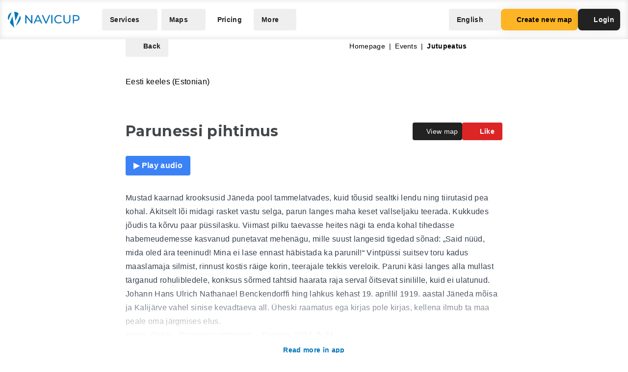

--- FILE ---
content_type: application/javascript
request_url: https://navicup.com/frontpage/public/dist/assets/AppleStore-dtRjXeIA.js
body_size: 5278
content:
import{_ as t}from"./app-C7LbIjfd.js";import{c as h,G as a,o as p}from"./languages-DjGBg7kH.js";const i={},l={href:"https://apps.apple.com/us/app/navicup/id1360920272",target:"_blank","aria-label":"iOS App Store Button"};function H(e,C){return p(),h("a",l,[...C[0]||(C[0]=[a('<svg width="135" height="40" viewBox="0 0 135 40" fill="none" xmlns="http://www.w3.org/2000/svg"><path d="M130.197 40H4.729C2.122 40 0 37.872 0 35.267V4.726C0 2.12 2.122 0 4.729 0H130.197C132.803 0 135 2.12 135 4.726V35.267C135 37.872 132.803 40 130.197 40Z" fill="#222222"></path><path d="M134.032 35.268C134.032 37.384 132.318 39.098 130.198 39.098H4.72901C2.61001 39.098 0.890015 37.384 0.890015 35.268V4.725C0.890015 2.61 2.61001 0.889999 4.72901 0.889999H130.197C132.318 0.889999 134.031 2.61 134.031 4.725L134.032 35.268Z" fill="#222222"></path><path d="M30.128 19.784C30.099 16.561 32.767 14.993 32.889 14.92C31.378 12.717 29.036 12.416 28.213 12.392C26.246 12.185 24.338 13.569 23.336 13.569C22.314 13.569 20.771 12.412 19.108 12.446C16.968 12.479 14.966 13.718 13.868 15.642C11.602 19.565 13.292 25.33 15.463 28.501C16.549 30.054 17.818 31.788 19.479 31.727C21.104 31.66 21.711 30.691 23.672 30.691C25.615 30.691 26.185 31.727 27.879 31.688C29.623 31.66 30.721 30.128 31.769 28.561C33.024 26.781 33.528 25.028 33.548 24.938C33.507 24.924 30.161 23.647 30.128 19.784Z" fill="white"></path><path d="M26.928 10.306C27.802 9.213 28.4 7.726 28.234 6.217C26.969 6.273 25.387 7.092 24.476 8.161C23.67 9.103 22.95 10.647 23.136 12.099C24.557 12.205 26.016 11.382 26.928 10.306Z" fill="white"></path><path d="M53.645 31.504H51.374L50.13 27.595H45.806L44.621 31.504H42.41L46.694 18.196H49.34L53.645 31.504ZM49.755 25.955L48.63 22.48C48.511 22.125 48.288 21.289 47.959 19.973H47.919C47.788 20.539 47.577 21.375 47.287 22.48L46.182 25.955H49.755Z" fill="white"></path><path d="M64.662 26.588C64.662 28.22 64.221 29.51 63.339 30.457C62.549 31.3 61.568 31.721 60.397 31.721C59.133 31.721 58.225 31.267 57.672 30.359H57.632V35.414H55.5V25.067C55.5 24.041 55.473 22.988 55.421 21.908H57.296L57.415 23.429H57.455C58.166 22.283 59.245 21.711 60.693 21.711C61.825 21.711 62.77 22.158 63.526 23.053C64.284 23.949 64.662 25.127 64.662 26.588ZM62.49 26.666C62.49 25.732 62.28 24.962 61.858 24.356C61.397 23.724 60.778 23.408 60.002 23.408C59.476 23.408 58.998 23.584 58.571 23.931C58.143 24.281 57.863 24.738 57.732 25.304C57.666 25.568 57.633 25.784 57.633 25.954V27.554C57.633 28.252 57.847 28.841 58.275 29.322C58.703 29.803 59.259 30.043 59.943 30.043C60.746 30.043 61.371 29.733 61.818 29.115C62.266 28.496 62.49 27.68 62.49 26.666Z" fill="white"></path><path d="M75.699 26.588C75.699 28.22 75.258 29.51 74.375 30.457C73.586 31.3 72.605 31.721 71.434 31.721C70.17 31.721 69.262 31.267 68.71 30.359H68.67V35.414H66.538V25.067C66.538 24.041 66.511 22.988 66.459 21.908H68.334L68.453 23.429H68.493C69.203 22.283 70.282 21.711 71.731 21.711C72.862 21.711 73.807 22.158 74.565 23.053C75.32 23.949 75.699 25.127 75.699 26.588ZM73.527 26.666C73.527 25.732 73.316 24.962 72.894 24.356C72.433 23.724 71.816 23.408 71.039 23.408C70.512 23.408 70.035 23.584 69.607 23.931C69.179 24.281 68.9 24.738 68.769 25.304C68.704 25.568 68.67 25.784 68.67 25.954V27.554C68.67 28.252 68.884 28.841 69.31 29.322C69.738 29.802 70.294 30.043 70.98 30.043C71.783 30.043 72.408 29.733 72.855 29.115C73.303 28.496 73.527 27.68 73.527 26.666Z" fill="white"></path><path d="M88.039 27.772C88.039 28.904 87.646 29.825 86.857 30.536C85.99 31.313 84.783 31.701 83.232 31.701C81.8 31.701 80.652 31.425 79.783 30.872L80.277 29.095C81.213 29.661 82.24 29.945 83.359 29.945C84.162 29.945 84.787 29.763 85.236 29.401C85.683 29.039 85.906 28.553 85.906 27.947C85.906 27.407 85.722 26.952 85.353 26.583C84.986 26.214 84.373 25.871 83.517 25.554C81.187 24.685 80.023 23.412 80.023 21.738C80.023 20.644 80.431 19.747 81.248 19.049C82.062 18.35 83.148 18.001 84.506 18.001C85.717 18.001 86.723 18.212 87.526 18.633L86.993 20.371C86.243 19.963 85.395 19.759 84.446 19.759C83.696 19.759 83.11 19.944 82.69 20.312C82.335 20.641 82.157 21.042 82.157 21.517C82.157 22.043 82.36 22.478 82.768 22.82C83.123 23.136 83.768 23.478 84.704 23.847C85.849 24.308 86.69 24.847 87.231 25.465C87.77 26.081 88.039 26.852 88.039 27.772Z" fill="white"></path><path d="M95.088 23.508H92.738V28.167C92.738 29.352 93.152 29.944 93.982 29.944C94.363 29.944 94.679 29.911 94.929 29.845L94.988 31.464C94.568 31.621 94.015 31.7 93.33 31.7C92.488 31.7 91.83 31.443 91.355 30.93C90.882 30.416 90.644 29.554 90.644 28.343V23.506H89.244V21.906H90.644V20.149L92.738 19.517V21.906H95.088V23.508Z" fill="white"></path><path d="M105.691 26.627C105.691 28.102 105.269 29.313 104.427 30.26C103.544 31.235 102.372 31.721 100.911 31.721C99.503 31.721 98.382 31.254 97.546 30.32C96.71 29.386 96.292 28.207 96.292 26.786C96.292 25.299 96.722 24.081 97.585 23.134C98.446 22.186 99.608 21.712 101.069 21.712C102.477 21.712 103.61 22.179 104.465 23.114C105.283 24.021 105.691 25.192 105.691 26.627ZM103.479 26.696C103.479 25.811 103.29 25.052 102.907 24.419C102.46 23.653 101.821 23.271 100.993 23.271C100.136 23.271 99.485 23.654 99.038 24.419C98.655 25.053 98.466 25.824 98.466 26.736C98.466 27.621 98.655 28.38 99.038 29.012C99.499 29.778 100.143 30.16 100.974 30.16C101.788 30.16 102.427 29.77 102.888 28.992C103.281 28.347 103.479 27.58 103.479 26.696Z" fill="white"></path><path d="M112.621 23.783C112.41 23.744 112.185 23.724 111.949 23.724C111.199 23.724 110.619 24.007 110.211 24.574C109.856 25.074 109.678 25.706 109.678 26.469V31.504H107.547L107.567 24.93C107.567 23.824 107.54 22.817 107.487 21.909H109.344L109.422 23.745H109.481C109.706 23.114 110.061 22.606 110.547 22.225C111.022 21.882 111.535 21.711 112.088 21.711C112.285 21.711 112.463 21.725 112.621 21.75V23.783Z" fill="white"></path><path d="M122.156 26.252C122.156 26.634 122.131 26.956 122.078 27.219H115.682C115.707 28.167 116.016 28.892 116.61 29.392C117.149 29.839 117.846 30.063 118.702 30.063C119.649 30.063 120.513 29.912 121.29 29.609L121.624 31.089C120.716 31.485 119.644 31.682 118.407 31.682C116.919 31.682 115.751 31.244 114.901 30.369C114.053 29.494 113.628 28.319 113.628 26.845C113.628 25.398 114.023 24.193 114.814 23.232C115.642 22.206 116.761 21.693 118.169 21.693C119.552 21.693 120.599 22.206 121.31 23.232C121.873 24.047 122.156 25.055 122.156 26.252ZM120.123 25.699C120.137 25.067 119.998 24.521 119.709 24.06C119.34 23.467 118.773 23.171 118.01 23.171C117.313 23.171 116.746 23.46 116.313 24.04C115.958 24.501 115.747 25.054 115.682 25.698H120.123V25.699Z" fill="white"></path><path d="M49.05 10.009C49.05 11.186 48.697 12.072 47.992 12.667C47.339 13.216 46.411 13.491 45.209 13.491C44.613 13.491 44.103 13.465 43.676 13.413V6.98199C44.233 6.89199 44.833 6.84599 45.481 6.84599C46.626 6.84599 47.489 7.09499 48.071 7.59299C48.723 8.15599 49.05 8.96099 49.05 10.009ZM47.945 10.038C47.945 9.27499 47.743 8.68999 47.339 8.28199C46.935 7.87499 46.345 7.67099 45.568 7.67099C45.238 7.67099 44.957 7.69299 44.724 7.73899V12.628C44.853 12.648 45.089 12.657 45.432 12.657C46.234 12.657 46.853 12.434 47.289 11.988C47.725 11.542 47.945 10.892 47.945 10.038Z" fill="white"></path><path d="M54.909 11.037C54.909 11.762 54.702 12.356 54.288 12.822C53.854 13.301 53.279 13.54 52.561 13.54C51.869 13.54 51.318 13.311 50.907 12.851C50.497 12.392 50.292 11.813 50.292 11.115C50.292 10.385 50.503 9.786 50.927 9.321C51.351 8.856 51.921 8.623 52.639 8.623C53.331 8.623 53.887 8.852 54.308 9.311C54.708 9.757 54.909 10.333 54.909 11.037ZM53.822 11.071C53.822 10.636 53.728 10.263 53.541 9.952C53.321 9.576 53.008 9.388 52.601 9.388C52.18 9.388 51.86 9.576 51.64 9.952C51.452 10.263 51.359 10.642 51.359 11.09C51.359 11.525 51.453 11.898 51.64 12.209C51.867 12.585 52.183 12.773 52.591 12.773C52.991 12.773 53.305 12.582 53.531 12.199C53.725 11.882 53.822 11.506 53.822 11.071Z" fill="white"></path><path d="M62.765 8.71899L61.29 13.433H60.33L59.719 11.386C59.564 10.875 59.438 10.367 59.34 9.86299H59.321C59.23 10.381 59.104 10.888 58.942 11.386L58.293 13.433H57.322L55.935 8.71899H57.012L57.545 10.96C57.674 11.49 57.78 11.995 57.865 12.473H57.884C57.962 12.079 58.091 11.577 58.273 10.97L58.942 8.71999H59.796L60.437 10.922C60.592 11.459 60.718 11.976 60.815 12.474H60.844C60.915 11.989 61.022 11.472 61.164 10.922L61.736 8.71999H62.765V8.71899Z" fill="white"></path><path d="M68.198 13.433H67.15V10.733C67.15 9.901 66.834 9.48499 66.2 9.48499C65.889 9.48499 65.638 9.599 65.443 9.828C65.25 10.057 65.152 10.327 65.152 10.636V13.432H64.104V10.066C64.104 9.652 64.091 9.203 64.066 8.717H64.987L65.036 9.454H65.065C65.187 9.225 65.369 9.036 65.608 8.885C65.892 8.709 66.21 8.62 66.558 8.62C66.998 8.62 67.364 8.762 67.655 9.047C68.017 9.396 68.198 9.917 68.198 10.609V13.433Z" fill="white"></path><path d="M71.088 13.433H70.041V6.556H71.088V13.433Z" fill="white"></path><path d="M77.258 11.037C77.258 11.762 77.051 12.356 76.637 12.822C76.203 13.301 75.627 13.54 74.91 13.54C74.217 13.54 73.666 13.311 73.256 12.851C72.846 12.392 72.641 11.813 72.641 11.115C72.641 10.385 72.852 9.786 73.276 9.321C73.7 8.856 74.27 8.623 74.987 8.623C75.68 8.623 76.235 8.852 76.657 9.311C77.057 9.757 77.258 10.333 77.258 11.037ZM76.17 11.071C76.17 10.636 76.076 10.263 75.889 9.952C75.67 9.576 75.356 9.388 74.95 9.388C74.528 9.388 74.208 9.576 73.989 9.952C73.801 10.263 73.708 10.642 73.708 11.09C73.708 11.525 73.802 11.898 73.989 12.209C74.216 12.585 74.532 12.773 74.94 12.773C75.34 12.773 75.653 12.582 75.879 12.199C76.074 11.882 76.17 11.506 76.17 11.071Z" fill="white"></path><path d="M82.33 13.433H81.389L81.311 12.89H81.282C80.96 13.323 80.501 13.54 79.905 13.54C79.46 13.54 79.1 13.397 78.829 13.113C78.583 12.855 78.46 12.534 78.46 12.153C78.46 11.577 78.7 11.138 79.183 10.834C79.665 10.53 80.343 10.381 81.216 10.388V10.3C81.216 9.679 80.89 9.369 80.237 9.369C79.772 9.369 79.362 9.486 79.008 9.718L78.795 9.03C79.233 8.759 79.774 8.623 80.412 8.623C81.644 8.623 82.262 9.273 82.262 10.573V12.309C82.262 12.78 82.285 13.155 82.33 13.433ZM81.242 11.813V11.086C80.086 11.066 79.508 11.383 79.508 12.036C79.508 12.282 79.574 12.466 79.709 12.589C79.844 12.712 80.016 12.773 80.221 12.773C80.451 12.773 80.666 12.7 80.862 12.555C81.059 12.409 81.18 12.224 81.225 11.997C81.236 11.946 81.242 11.884 81.242 11.813Z" fill="white"></path><path d="M88.285 13.433H87.355L87.306 12.676H87.277C86.98 13.252 86.474 13.54 85.763 13.54C85.195 13.54 84.722 13.317 84.347 12.871C83.972 12.425 83.785 11.846 83.785 11.135C83.785 10.372 83.988 9.754 84.396 9.282C84.791 8.842 85.275 8.622 85.851 8.622C86.484 8.622 86.927 8.835 87.179 9.262H87.199V6.556H88.248V12.163C88.248 12.622 88.26 13.045 88.285 13.433ZM87.199 11.445V10.659C87.199 10.523 87.189 10.413 87.17 10.329C87.111 10.077 86.984 9.865 86.791 9.694C86.596 9.523 86.361 9.437 86.09 9.437C85.699 9.437 85.393 9.592 85.168 9.903C84.945 10.214 84.832 10.611 84.832 11.096C84.832 11.562 84.939 11.94 85.154 12.231C85.381 12.541 85.687 12.696 86.07 12.696C86.414 12.696 86.689 12.567 86.898 12.308C87.1 12.069 87.199 11.781 87.199 11.445Z" fill="white"></path><path d="M97.248 11.037C97.248 11.762 97.041 12.356 96.627 12.822C96.193 13.301 95.619 13.54 94.9 13.54C94.209 13.54 93.658 13.311 93.246 12.851C92.836 12.392 92.631 11.813 92.631 11.115C92.631 10.385 92.842 9.786 93.266 9.321C93.69 8.856 94.26 8.623 94.979 8.623C95.67 8.623 96.227 8.852 96.647 9.311C97.047 9.757 97.248 10.333 97.248 11.037ZM96.162 11.071C96.162 10.636 96.068 10.263 95.881 9.952C95.66 9.576 95.348 9.388 94.94 9.388C94.52 9.388 94.2 9.576 93.979 9.952C93.791 10.263 93.698 10.642 93.698 11.09C93.698 11.525 93.792 11.898 93.979 12.209C94.206 12.585 94.522 12.773 94.93 12.773C95.33 12.773 95.645 12.582 95.871 12.199C96.064 11.882 96.162 11.506 96.162 11.071Z" fill="white"></path><path d="M102.883 13.433H101.836V10.733C101.836 9.901 101.52 9.48499 100.885 9.48499C100.574 9.48499 100.323 9.599 100.129 9.828C99.935 10.057 99.838 10.327 99.838 10.636V13.432H98.789V10.066C98.789 9.652 98.777 9.203 98.752 8.717H99.672L99.721 9.454H99.75C99.873 9.225 100.055 9.036 100.293 8.885C100.578 8.709 100.895 8.62 101.244 8.62C101.683 8.62 102.049 8.762 102.34 9.047C102.703 9.396 102.883 9.917 102.883 10.609V13.433Z" fill="white"></path><path d="M109.936 9.504H108.782V11.794C108.782 12.376 108.987 12.667 109.393 12.667C109.581 12.667 109.737 12.651 109.86 12.618L109.887 13.413C109.68 13.491 109.408 13.53 109.073 13.53C108.659 13.53 108.337 13.404 108.104 13.152C107.87 12.9 107.754 12.476 107.754 11.881V9.504H107.065V8.719H107.754V7.855L108.781 7.545V8.718H109.935V9.504H109.936Z" fill="white"></path><path d="M115.484 13.433H114.435V10.753C114.435 9.908 114.119 9.485 113.486 9.485C113 9.485 112.668 9.73 112.486 10.22C112.455 10.323 112.437 10.449 112.437 10.597V13.432H111.39V6.556H112.437V9.397H112.457C112.787 8.88 113.26 8.622 113.873 8.622C114.307 8.622 114.666 8.764 114.951 9.049C115.306 9.404 115.484 9.932 115.484 10.63V13.433Z" fill="white"></path><path d="M121.207 10.853C121.207 11.041 121.193 11.199 121.168 11.328H118.025C118.039 11.794 118.189 12.149 118.48 12.395C118.746 12.615 119.089 12.725 119.509 12.725C119.974 12.725 120.398 12.651 120.78 12.502L120.944 13.23C120.497 13.424 119.971 13.521 119.362 13.521C118.632 13.521 118.057 13.306 117.641 12.876C117.223 12.446 117.016 11.869 117.016 11.145C117.016 10.434 117.209 9.842 117.598 9.37C118.004 8.866 118.553 8.614 119.246 8.614C119.924 8.614 120.439 8.866 120.787 9.37C121.068 9.77 121.207 10.265 121.207 10.853ZM120.207 10.582C120.215 10.271 120.146 10.003 120.004 9.777C119.822 9.486 119.545 9.34 119.17 9.34C118.828 9.34 118.549 9.482 118.336 9.767C118.162 9.994 118.059 10.265 118.025 10.582H120.207Z" fill="white"></path></svg>',1)])])}const Z=t(i,[["render",H]]);export{Z as default};
